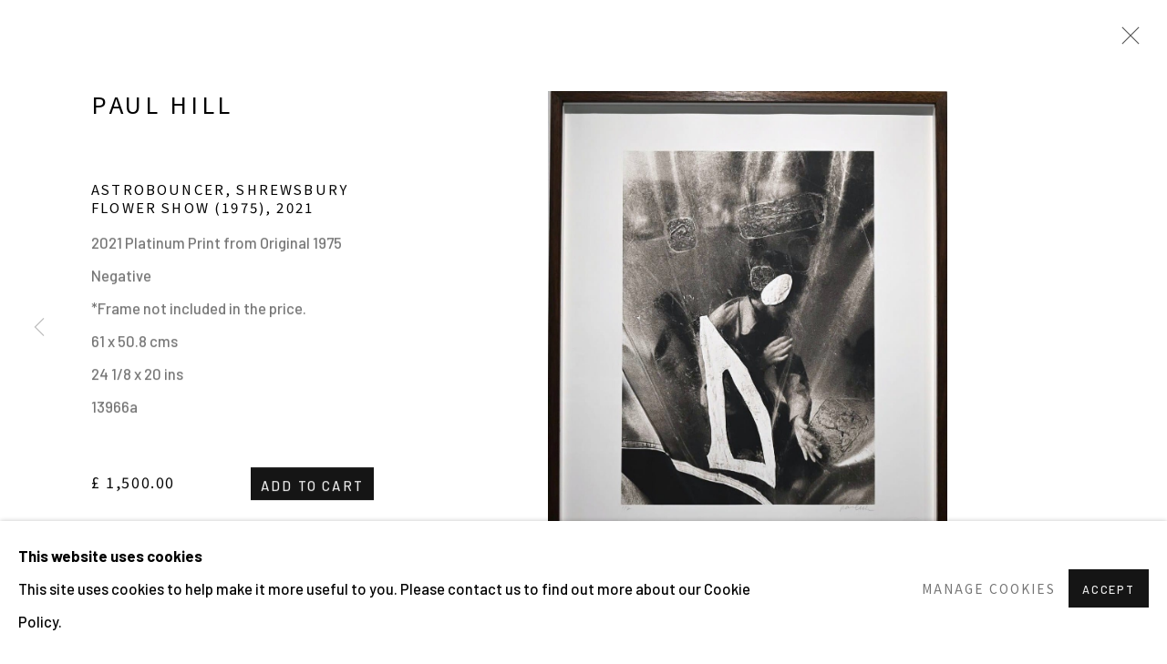

--- FILE ---
content_type: text/html; charset=utf-8
request_url: https://britishphotography.org/viewing-room/2/works/artworks-3991-paul-hill-astrobouncer-shrewsbury-flower-show-1975-2021/
body_size: 12512
content:


    


                        
    <!DOCTYPE html>
    <!-- Site by Artlogic - https://artlogic.net -->
    <html lang="en">
        <head>
            <meta charset="utf-8">
            <title>Paul Hill, Astrobouncer, Shrewsbury Flower Show (1975), 2021 | CENTRE FOR BRITISH PHOTOGRAPHY</title>
        <meta property="og:site_name" content="CENTRE FOR BRITISH PHOTOGRAPHY" />
        <meta property="og:title" content="Paul Hill, Astrobouncer, Shrewsbury Flower Show (1975), 2021" />
        <meta property="og:description" content="Now in his eighties and still as creatively productive as ever, acclaimed British photographer Paul Hill has produced a limited edition set of platinum-palladium prints of some of his most recognised and seminal images. Prized for their rich, subtle tonal quality, wealth of fine detail and stability, platinum-palladium prints are..." />
        <meta property="og:image" content="https://artlogic-res.cloudinary.com/w_1800,h_1320,c_limit,f_auto,fl_lossy,q_auto/artlogicstorage/britishphotography/images/view/3f80e78b70446bfed4037ed38ada714aj/centreforbritishphotography-paul-hill-astrobouncer-shrewsbury-flower-show-1975-2021.jpg" />
        <meta property="og:image:width" content="1800" />
        <meta property="og:image:height" content="1320" />
        <meta property="twitter:card" content="summary_large_image">
        <meta property="twitter:url" content="https://britishphotography.org/viewing-room/2/works/artworks-3991-paul-hill-astrobouncer-shrewsbury-flower-show-1975-2021/">
        <meta property="twitter:title" content="Paul Hill, Astrobouncer, Shrewsbury Flower Show (1975), 2021">
        <meta property="twitter:description" content="Now in his eighties and still as creatively productive as ever, acclaimed British photographer Paul Hill has produced a limited edition set of platinum-palladium prints of some of his most recognised and seminal images. Prized for their rich, subtle tonal quality, wealth of fine detail and stability, platinum-palladium prints are...">
        <meta property="twitter:text:description" content="Now in his eighties and still as creatively productive as ever, acclaimed British photographer Paul Hill has produced a limited edition set of platinum-palladium prints of some of his most recognised and seminal images. Prized for their rich, subtle tonal quality, wealth of fine detail and stability, platinum-palladium prints are...">
        <meta property="twitter:image" content="https://artlogic-res.cloudinary.com/w_1800,h_1320,c_limit,f_auto,fl_lossy,q_auto/artlogicstorage/britishphotography/images/view/3f80e78b70446bfed4037ed38ada714aj/centreforbritishphotography-paul-hill-astrobouncer-shrewsbury-flower-show-1975-2021.jpg">
        <link rel="canonical" href="https://britishphotography.org/artworks/3991-paul-hill-astrobouncer-shrewsbury-flower-show-1975-2021/" />
        <meta name="google" content="notranslate" />
            <meta name="description" content="Now in his eighties and still as creatively productive as ever, acclaimed British photographer Paul Hill has produced a limited edition set of platinum-palladium prints of some of his most recognised and seminal images. Prized for their rich, subtle tonal quality, wealth of fine detail and stability, platinum-palladium prints are..." />
            <meta name="publication_date" content="2025-12-04 00:21:11" />
            <meta name="generator" content="Artlogic CMS - https://artlogic.net" />
            
            <meta name="accessibility_version" content="1.1"/>
            
            
                <meta name="viewport" content="width=device-width, minimum-scale=0.5, initial-scale=1.0" />

            

<link rel="icon" href="/usr/images/preferences/logo-centre-for-british-photography.ico" type="image/x-icon" />
<link rel="shortcut icon" href="/usr/images/preferences/logo-centre-for-british-photography.ico" type="image/x-icon" />

<meta name="application-name" content="CENTRE FOR BRITISH PHOTOGRAPHY"/>
<meta name="msapplication-TileColor" content="#ffffff"/>
            
            
            
                <link rel="stylesheet" media="print" href="/lib/g/2.0/styles/print.css">
                <link rel="stylesheet" media="print" href="/styles/print.css">

            <script>
            (window.Promise && window.Array.prototype.find) || document.write('<script src="/lib/js/polyfill/polyfill_es6.min.js"><\/script>');
            </script>


            
		<script data-context="helper" defer src="/lib/jquery/1.12.4/jquery-1.12.4.min.js?c=27042050002199&g=2138acaa2f03e335f4d62b6b7e5195d0"></script>
            <script>
                var js_resource_obj = {"js_resource_list": ["/lib/g/2.0/scripts/artlogic_modules/webpack_public_path.js?c=27042050002199&g=2138acaa2f03e335f4d62b6b7e5195d0", "/lib/g/2.0/scripts/webpack_import_helpers.js?c=27042050002199&g=2138acaa2f03e335f4d62b6b7e5195d0", "/lib/jquery/1.12.4/plugins/jquery.browser.min.js?c=27042050002199&g=2138acaa2f03e335f4d62b6b7e5195d0", "/lib/jquery/1.12.4/plugins/jquery.easing.min.js?c=27042050002199&g=2138acaa2f03e335f4d62b6b7e5195d0", "/lib/jquery/1.12.4/plugins/jquery.archimedes-frontend-core-plugins-0.1.js?c=27042050002199&g=2138acaa2f03e335f4d62b6b7e5195d0", "/lib/jquery/1.12.4/plugins/jquery.fitvids.js?c=27042050002199&g=2138acaa2f03e335f4d62b6b7e5195d0", "/lib/g/2.0/scripts/artlogic_modules/plugins/pageload.js?c=27042050002199&g=2138acaa2f03e335f4d62b6b7e5195d0", "/lib/g/2.0/scripts/artlogic_modules/plugins/fancybox-2.1.3.js?c=27042050002199&g=2138acaa2f03e335f4d62b6b7e5195d0", "/lib/g/2.0/scripts/artlogic_modules/plugins/powerzoom.js?c=27042050002199&g=2138acaa2f03e335f4d62b6b7e5195d0", "/lib/g/2.0/scripts/artlogic_modules/plugins/inview.js?c=27042050002199&g=2138acaa2f03e335f4d62b6b7e5195d0", "/lib/g/2.0/scripts/artlogic_modules/plugins/elevateZoom.js?c=27042050002199&g=2138acaa2f03e335f4d62b6b7e5195d0", "/lib/g/2.0/scripts/artlogic_modules/plugins/roomview.js?c=27042050002199&g=2138acaa2f03e335f4d62b6b7e5195d0", "/lib/g/2.0/scripts/artlogic_modules/plugins/backgroundVideo.js?c=27042050002199&g=2138acaa2f03e335f4d62b6b7e5195d0", "/lib/g/2.0/scripts/artlogic_modules/plugins/slick.js?c=27042050002199&g=2138acaa2f03e335f4d62b6b7e5195d0", "/lib/g/2.0/scripts/artlogic_modules/plugins/zoom.js?c=27042050002199&g=2138acaa2f03e335f4d62b6b7e5195d0", "/lib/g/2.0/scripts/artlogic_modules/plugins/plyr.js?c=27042050002199&g=2138acaa2f03e335f4d62b6b7e5195d0", "/lib/g/2.0/scripts/artlogic_modules/plugins/thumbnailScroller.js?c=27042050002199&g=2138acaa2f03e335f4d62b6b7e5195d0", "/lib/g/2.0/scripts/artlogic_modules/plugins/$.browser.min.js?c=27042050002199&g=2138acaa2f03e335f4d62b6b7e5195d0", "/lib/g/2.0/scripts/artlogic_modules/plugins/parallax.js?c=27042050002199&g=2138acaa2f03e335f4d62b6b7e5195d0", "/lib/g/2.0/scripts/artlogic_modules/plugins/roomview-photo.1.0.js?c=27042050002199&g=2138acaa2f03e335f4d62b6b7e5195d0", "/lib/g/2.0/scripts/artlogic_modules/plugins/jquery.augmented_reality.1.0.js?c=27042050002199&g=2138acaa2f03e335f4d62b6b7e5195d0", "/lib/g/2.0/scripts/artlogic_modules/plugins/crypto-js.js?c=27042050002199&g=2138acaa2f03e335f4d62b6b7e5195d0", "/lib/g/2.0/scripts/artlogic_modules/plugins/hammer.js?c=27042050002199&g=2138acaa2f03e335f4d62b6b7e5195d0", "/lib/g/2.0/scripts/artlogic_modules/plugins/fullpage.js?c=27042050002199&g=2138acaa2f03e335f4d62b6b7e5195d0", "/lib/g/2.0/scripts/artlogic_modules/plugins/jquery.cycle2.min.js?c=27042050002199&g=2138acaa2f03e335f4d62b6b7e5195d0", "/lib/g/2.0/scripts/artlogic_modules/galleries_js/pageload.js?c=27042050002199&g=2138acaa2f03e335f4d62b6b7e5195d0", "/lib/g/2.0/scripts/artlogic_modules/galleries_js/scroll_sections.js?c=27042050002199&g=2138acaa2f03e335f4d62b6b7e5195d0", "/lib/g/2.0/scripts/artlogic_modules/galleries_js/misc.js?c=27042050002199&g=2138acaa2f03e335f4d62b6b7e5195d0", "/lib/g/2.0/scripts/artlogic_modules/galleries_js/artist_list_preview.js?c=27042050002199&g=2138acaa2f03e335f4d62b6b7e5195d0", "/lib/g/2.0/scripts/artlogic_modules/galleries_js/vertical_homepage_slideshow.js?c=27042050002199&g=2138acaa2f03e335f4d62b6b7e5195d0", "/lib/g/2.0/scripts/artlogic_modules/galleries_js/artist_list_slideshow.js?c=27042050002199&g=2138acaa2f03e335f4d62b6b7e5195d0", "/lib/g/2.0/scripts/artlogic_modules/galleries_js/google_map_popup.js?c=27042050002199&g=2138acaa2f03e335f4d62b6b7e5195d0", "/lib/g/2.0/scripts/artlogic_modules/galleries_js/responsive.js?c=27042050002199&g=2138acaa2f03e335f4d62b6b7e5195d0", "/lib/g/2.0/scripts/artlogic_modules/galleries_js/artist_list_columns.js?c=27042050002199&g=2138acaa2f03e335f4d62b6b7e5195d0", "/lib/g/2.0/scripts/artlogic_modules/galleries_js/layout.js?c=27042050002199&g=2138acaa2f03e335f4d62b6b7e5195d0", "/lib/g/2.0/scripts/artlogic_modules/galleries_js/image_gallery.js?c=27042050002199&g=2138acaa2f03e335f4d62b6b7e5195d0", "/lib/g/2.0/scripts/artlogic_modules/galleries_js/shipping_widget.js?c=27042050002199&g=2138acaa2f03e335f4d62b6b7e5195d0", "/lib/g/2.0/scripts/artlogic_modules/galleries_js/forms.js?c=27042050002199&g=2138acaa2f03e335f4d62b6b7e5195d0", "/lib/g/2.0/scripts/artlogic_modules/galleries_js/prevent_user_image_save.js?c=27042050002199&g=2138acaa2f03e335f4d62b6b7e5195d0", "/lib/g/2.0/scripts/artlogic_modules/galleries_js/cover_page_slideshow.js?c=27042050002199&g=2138acaa2f03e335f4d62b6b7e5195d0", "/lib/g/2.0/scripts/artlogic_modules/galleries_js/image_brightness.js?c=27042050002199&g=2138acaa2f03e335f4d62b6b7e5195d0", "/lib/g/2.0/scripts/artlogic_modules/galleries_js/sharing.js?c=27042050002199&g=2138acaa2f03e335f4d62b6b7e5195d0", "/lib/g/2.0/scripts/artlogic_modules/galleries_js/recaptcha.js?c=27042050002199&g=2138acaa2f03e335f4d62b6b7e5195d0", "/lib/g/2.0/scripts/artlogic_modules/galleries_js/slideshow.js?c=27042050002199&g=2138acaa2f03e335f4d62b6b7e5195d0", "/lib/g/2.0/scripts/artlogic_modules/galleries_js/lists.js?c=27042050002199&g=2138acaa2f03e335f4d62b6b7e5195d0", "/lib/g/2.0/scripts/artlogic_modules/galleries_js/cookie_notification.js?c=27042050002199&g=2138acaa2f03e335f4d62b6b7e5195d0", "/lib/g/2.0/scripts/artlogic_modules/galleries_js/jscroller_start.js?c=27042050002199&g=2138acaa2f03e335f4d62b6b7e5195d0", "/lib/g/2.0/scripts/artlogic_modules/galleries_js/throttle.js?c=27042050002199&g=2138acaa2f03e335f4d62b6b7e5195d0", "/lib/g/2.0/scripts/artlogic_modules/galleries_js/quicksearch.js?c=27042050002199&g=2138acaa2f03e335f4d62b6b7e5195d0", "/lib/g/2.0/scripts/artlogic_modules/galleries_js/artist.js?c=27042050002199&g=2138acaa2f03e335f4d62b6b7e5195d0", "/lib/g/2.0/scripts/artlogic_modules/galleries_js/debounce.js?c=27042050002199&g=2138acaa2f03e335f4d62b6b7e5195d0", "/lib/g/2.0/scripts/artlogic_modules/galleries_js/publications.js?c=27042050002199&g=2138acaa2f03e335f4d62b6b7e5195d0", "/lib/g/2.0/scripts/artlogic_modules/galleries_js/ar_artworks.js?c=27042050002199&g=2138acaa2f03e335f4d62b6b7e5195d0", "/lib/g/2.0/scripts/artlogic_modules/galleries_js/fancybox.js?c=27042050002199&g=2138acaa2f03e335f4d62b6b7e5195d0", "/lib/g/2.0/scripts/artlogic_modules/galleries_js/image_attributes.js?c=27042050002199&g=2138acaa2f03e335f4d62b6b7e5195d0", "/lib/g/2.0/scripts/artlogic_modules/galleries_js/artworks.js?c=27042050002199&g=2138acaa2f03e335f4d62b6b7e5195d0", "/lib/g/2.0/scripts/artlogic_modules/galleries_js/accessibility.js?c=27042050002199&g=2138acaa2f03e335f4d62b6b7e5195d0", "/lib/g/2.0/scripts/artlogic_modules/galleries_js/google_maps.js?c=27042050002199&g=2138acaa2f03e335f4d62b6b7e5195d0", "/lib/g/2.0/scripts/artlogic_modules/galleries_js/artwork_filters.js?c=27042050002199&g=2138acaa2f03e335f4d62b6b7e5195d0", "/lib/g/2.0/scripts/artlogic_modules/galleries_js/parallax.js?c=27042050002199&g=2138acaa2f03e335f4d62b6b7e5195d0", "/lib/g/2.0/scripts/artlogic_modules/galleries_js/slide_brightness.js?c=27042050002199&g=2138acaa2f03e335f4d62b6b7e5195d0", "/lib/g/2.0/scripts/artlogic_modules/galleries_js/image_popup.js?c=27042050002199&g=2138acaa2f03e335f4d62b6b7e5195d0", "/lib/g/2.0/scripts/artlogic_modules/galleries_js/sub_navigation.js?c=27042050002199&g=2138acaa2f03e335f4d62b6b7e5195d0", "/lib/g/2.0/scripts/artlogic_modules/galleries_js/global_a.js?c=27042050002199&g=2138acaa2f03e335f4d62b6b7e5195d0", "/lib/g/2.0/scripts/artlogic_modules/galleries_js/contact_form_popup.js?c=27042050002199&g=2138acaa2f03e335f4d62b6b7e5195d0", "/lib/g/2.0/scripts/artlogic_modules/galleries_js/viewing_room.js?c=27042050002199&g=2138acaa2f03e335f4d62b6b7e5195d0", "/lib/g/2.0/scripts/artlogic_modules/galleries_js/mailinglist_signup_form_popup.js?c=27042050002199&g=2138acaa2f03e335f4d62b6b7e5195d0", "/lib/g/2.0/scripts/artlogic_modules/galleries_js/pageload_load_more_pagination.js?c=27042050002199&g=2138acaa2f03e335f4d62b6b7e5195d0", "/lib/g/2.0/scripts/artlogic_modules/galleries_js/device.js?c=27042050002199&g=2138acaa2f03e335f4d62b6b7e5195d0", "/lib/g/2.0/scripts/artlogic_modules/galleries_js/additional.js?c=27042050002199&g=2138acaa2f03e335f4d62b6b7e5195d0", "/lib/g/2.0/scripts/artlogic_modules/galleries_js/plugin_tweaks.js?c=27042050002199&g=2138acaa2f03e335f4d62b6b7e5195d0", "/lib/g/2.0/scripts/artlogic_modules/galleries_js/mailing_list_form.js?c=27042050002199&g=2138acaa2f03e335f4d62b6b7e5195d0", "/lib/g/2.0/scripts/artlogic_modules/galleries_js/navigation.js?c=27042050002199&g=2138acaa2f03e335f4d62b6b7e5195d0", "/lib/g/2.0/scripts/artlogic_modules/galleries_js/scroll.js?c=27042050002199&g=2138acaa2f03e335f4d62b6b7e5195d0", "/lib/g/2.0/scripts/artlogic_modules/galleries_js/effects.js?c=27042050002199&g=2138acaa2f03e335f4d62b6b7e5195d0", "/core/dynamic.js?c=27042050002199&g=2138acaa2f03e335f4d62b6b7e5195d0", "/lib/archimedes/scripts/archimedes-frontend-core.js?c=27042050002199&g=2138acaa2f03e335f4d62b6b7e5195d0", "/lib/archimedes/scripts/archimedes-frontend-modules.js?c=27042050002199&g=2138acaa2f03e335f4d62b6b7e5195d0", "/lib/g/2.0/scripts/galleries_js_loader__mjs.js?c=27042050002199&g=2138acaa2f03e335f4d62b6b7e5195d0", "/lib/g/2.0/scripts/feature_panels.js?c=27042050002199&g=2138acaa2f03e335f4d62b6b7e5195d0", "/lib/g/themes/mode/2.1/scripts/script.js?c=27042050002199&g=2138acaa2f03e335f4d62b6b7e5195d0", "/lib/archimedes/scripts/json2.js?c=27042050002199&g=2138acaa2f03e335f4d62b6b7e5195d0", "/lib/archimedes/scripts/shop.js?c=27042050002199&g=2138acaa2f03e335f4d62b6b7e5195d0", "/lib/archimedes/scripts/recaptcha.js?c=27042050002199&g=2138acaa2f03e335f4d62b6b7e5195d0"]};
                var errorCallbackAllowed = true;
                var errorCallback = function() {
                    if (!errorCallbackAllowed) {
                        return;
                    }
                    console.log('Error callback fired.')
                    // Error output
                    $.get('/api/process_js_error', {fullurl: 'https://britishphotography.org/viewing-room/2/works/artworks-3991-paul-hill-astrobouncer-shrewsbury-flower-show-1975-2021/'});
                    errorCallbackAllowed = false;
                }
                window.onerror = function(message, source, lineno, colno, error) { 
                    console.log(error)
                    console.log('AL error detected'); 
                    errorCallback(); 
                };
            </script>
         <script>window.resourcePath = "https://static.artlogic.net/websites/artlogicwebsite0645/71247cf3877ea9f0e477/"; </script> 
		<link data-context="helper" rel="stylesheet" type="text/css" href="https://static.artlogic.net/websites/artlogicwebsite0645/71247cf3877ea9f0e477/app.bb2ba6863f42a54e6dcf.css"/>
<!-- add crtical css to improve performance -->
		<script data-context="helper" defer src="/lib/jquery/1.12.4/jquery-1.12.4.min.js?c=27042050002199&g=2138acaa2f03e335f4d62b6b7e5195d0"></script>
		<script data-context="helper" defer src="https://static.artlogic.net/websites/artlogicwebsite0645/71247cf3877ea9f0e477/bundle.c4fcb5c8d2273eb5dac2.js"></script>
            
            
                <script defer src="https://ticketing.artlogic.net/lib/artlogicticketing-1.0.js"></script>
                <script>
                    window.addEventListener('load', function() {
                        $(document).ready(function() {
                            window.ticketing.set_base_url('https://ticketing.artlogic.net/artlogicwebsite0645/cart');
                        });
                    });
                </script>

            
                


    <script>
        function get_cookie_preference(category) {
            result = false;
            try {
                var cookie_preferences = localStorage.getItem('cookie_preferences') || "";
                if (cookie_preferences) {
                    cookie_preferences = JSON.parse(cookie_preferences);
                    if (cookie_preferences.date) {
                        var expires_on = new Date(cookie_preferences.date);
                        expires_on.setDate(expires_on.getDate() + 365);
                        console.log('cookie preferences expire on', expires_on.toISOString());
                        var valid = expires_on > new Date();
                        if (valid && cookie_preferences.hasOwnProperty(category) && cookie_preferences[category]) {
                            result = true;
                        }
                    }
                }
            }
            catch(e) {
                console.warn('get_cookie_preference() failed');
                return result;
            }
            return result;
        }

        window.google_analytics_init = function(page){
            var collectConsent = true;
            var useConsentMode = true;
            var analyticsProperties = ['UA-209392310-101', 'G-2J5JVX82YB'];
            var analyticsCookieType = 'statistics';
            var disableGa = false;
            var sendToArtlogic = true;
            var artlogicProperties = {
                'UA': 'UA-157296318-1',
                'GA': 'G-GLQ6WNJKR5',
            };

            analyticsProperties = analyticsProperties.concat(Object.values(artlogicProperties));

            var uaAnalyticsProperties = analyticsProperties.filter((p) => p.startsWith('UA-'));
            var ga4AnalyticsProperties = analyticsProperties.filter((p) => p.startsWith('G-')).concat(analyticsProperties.filter((p) => p.startsWith('AW-')));

            if (collectConsent) {
                disableGa = !get_cookie_preference(analyticsCookieType);

                for (var i=0; i < analyticsProperties.length; i++){
                    var key = 'ga-disable-' + analyticsProperties[i];

                    window[key] = disableGa;
                }

                if (disableGa) {
                    if (document.cookie.length) {
                        var cookieList = document.cookie.split(/; */);

                        for (var i=0; i < cookieList.length; i++) {
                            var splitCookie = cookieList[i].split('='); //this.split('=');

                            if (splitCookie[0].indexOf('_ga') == 0 || splitCookie[0].indexOf('_gid') == 0 || splitCookie[0].indexOf('__utm') == 0) {
                                //h.deleteCookie(splitCookie[0]);
                                var domain = location.hostname;
                                var cookie_name = splitCookie[0];
                                document.cookie =
                                    cookie_name + "=" + ";path=/;domain="+domain+";expires=Thu, 01 Jan 1970 00:00:01 GMT";
                                // now delete the version without a subdomain
                                domain = domain.split('.');
                                domain.shift();
                                domain = domain.join('.');
                                document.cookie =
                                    cookie_name + "=" + ";path=/;domain="+domain+";expires=Thu, 01 Jan 1970 00:00:01 GMT";
                            }
                        }
                    }
                }
            }

            if (uaAnalyticsProperties.length) {
                (function(i,s,o,g,r,a,m){i['GoogleAnalyticsObject']=r;i[r]=i[r]||function(){
                (i[r].q=i[r].q||[]).push(arguments)},i[r].l=1*new Date();a=s.createElement(o),
                m=s.getElementsByTagName(o)[0];a.async=1;a.src=g;m.parentNode.insertBefore(a,m)
                })(window,document,'script','//www.google-analytics.com/analytics.js','ga');


                if (!disableGa) {
                    var anonymizeIps = false;

                    for (var i=0; i < uaAnalyticsProperties.length; i++) {
                        var propertyKey = '';

                        if (i > 0) {
                            propertyKey = 'tracker' + String(i + 1);
                        }

                        var createArgs = [
                            'create',
                            uaAnalyticsProperties[i],
                            'auto',
                        ];

                        if (propertyKey) {
                            createArgs.push({'name': propertyKey});
                        }

                        ga.apply(null, createArgs);

                        if (anonymizeIps) {
                            ga('set', 'anonymizeIp', true);
                        }

                        var pageViewArgs = [
                            propertyKey ? propertyKey + '.send' : 'send',
                            'pageview'
                        ]

                        if (page) {
                            pageViewArgs.push(page)
                        }

                        ga.apply(null, pageViewArgs);
                    }

                    if (sendToArtlogic) {
                        ga('create', 'UA-157296318-1', 'auto', {'name': 'artlogic_tracker'});

                        if (anonymizeIps) {
                            ga('set', 'anonymizeIp', true);
                        }

                        var pageViewArgs = [
                            'artlogic_tracker.send',
                            'pageview'
                        ]

                        if (page) {
                            pageViewArgs.push(page)
                        }

                        ga.apply(null, pageViewArgs);
                    }
                }
            }

            if (ga4AnalyticsProperties.length) {
                if (!disableGa || useConsentMode) {
                    (function(d, script) {
                        script = d.createElement('script');
                        script.type = 'text/javascript';
                        script.async = true;
                        script.src = 'https://www.googletagmanager.com/gtag/js?id=' + ga4AnalyticsProperties[0];
                        d.getElementsByTagName('head')[0].appendChild(script);
                    }(document));

                    window.dataLayer = window.dataLayer || [];
                    window.gtag = function (){dataLayer.push(arguments);}
                    window.gtag('js', new Date());

                    if (useConsentMode) {
                        gtag('consent', 'default', {
                            'ad_storage': 'denied',
                            'analytics_storage': 'denied',
                            'functionality_storage': 'denied',
                            'personalization_storage': 'denied',
                            'security': 'denied',
                        });

                        if (disableGa) {
                            // If this has previously been granted, it will need set back to denied (ie on cookie change)
                            gtag('consent', 'update', {
                                'analytics_storage': 'denied',
                            });
                        } else {
                            gtag('consent', 'update', {
                                'analytics_storage': 'granted',
                            });
                        }
                    }

                    for (var i=0; i < ga4AnalyticsProperties.length; i++) {
                        window.gtag('config', ga4AnalyticsProperties[i]);
                    }

                }
            }
        }

        var waitForPageLoad = true;

        if (waitForPageLoad) {
            window.addEventListener('load', function() {
                window.google_analytics_init();
                window.archimedes.archimedes_core.analytics.init();
            });
        } else {
            window.google_analytics_init();
        }
    </script>

            
                <!-- Google tag (gtag.js) --> <script async src=https://www.googletagmanager.com/gtag/js?id=G-2J5JVX82YB></script> <script> window.dataLayer = window.dataLayer || []; function gtag(){dataLayer.push(arguments);} gtag('js', new Date()); gtag('config', 'G-2J5JVX82YB'); </script>
            
            
            <noscript> 
                <style>
                    body {
                        opacity: 1 !important;
                    }
                </style>
            </noscript>
        </head>
        
        
        
        <body class="section-viewing-room page-viewing-room site-responsive responsive-top-size-1250 responsive-nav-slide-nav responsive-nav-side-position-fullscreen responsive-layout-forced-lists responsive-layout-forced-image-lists responsive-layout-forced-tile-lists analytics-track-all-links site-lib-version-2-0 scroll_sub_nav_enabled responsive_src_image_sizing hero_heading_title_position_overlay page-param-works page-param-2 page-param-id-2 page-param-artworks-3991-paul-hill-astrobouncer-shrewsbury-flower-show-1975-2021 page-param-type-section page-param-type-viewing_room_id page-param-type-object_id  layout-fixed-header site-type-template pageload-ajax-navigation-active layout-animation-enabled layout-lazyload-enabled prevent_user_image_save" data-viewport-width="1024" data-site-name="artlogicwebsite0645" data-connected-db-name="britishphotography" data-pathname="/viewing-room/2/works/artworks-3991-paul-hill-astrobouncer-shrewsbury-flower-show-1975-2021/"
    style="opacity: 0;"

>
            <script>document.getElementsByTagName('body')[0].className+=' browser-js-enabled';</script>
            


            
            






        <div id="responsive_slide_nav_content_wrapper">

    <div id="container">

        
    


    <div class="header-fixed-wrapper">
    <header id="header" class="clearwithin header_fixed   header_layout_left">
        <div class="inner clearwithin">

                <div id="logo_print" class="printonly"><a href="/"><img src="https://artlogic-res.cloudinary.com/c_limit,f_auto,fl_lossy,q_auto/ws-artlogicwebsite0645/usr/images/preferences/outlook-l51k0mwa.jpg" alt="CENTRE FOR BRITISH PHOTOGRAPHY company logo"/></a></div>



<div id="logo" class=" user-custom-logo-image"><a href="/">CENTRE FOR BRITISH PHOTOGRAPHY</a><span class="logo-variant-light"></span><span class="logo-variant-dark"></span></div>


            
                <div id="skiplink-container">
                    <div>
                        <a href="#main_content" class="skiplink">Skip to main content</a>
                    </div>
                </div>
            
        
            <div class="header-ui-wrapper">

                    <div id="responsive_slide_nav_wrapper" class="mobile_menu_align_center" data-nav-items-animation-delay>
                        <div id="responsive_slide_nav_wrapper_inner" data-responsive-top-size=1250>
                        
                            <nav id="top_nav" aria-label="Main site" class="navigation noprint clearwithin">
                                
<div id="top_nav_reveal" class="hidden"><ul><li><a href="#" role="button" aria-label="Close">Menu</a></li></ul></div>

        <ul class="topnav">
		<li class="topnav-filepath-contact topnav-label-about-us topnav-id-20"><a href="/contact/" aria-label="ABOUT US">ABOUT US</a></li>
		<li class="topnav-filepath-exhibitions topnav-label-exhibitions topnav-id-13"><a href="/exhibitions/" aria-label="EXHIBITIONS">EXHIBITIONS</a></li>
		<li class="topnav-filepath-events topnav-label-events topnav-id-14"><a href="/events/" aria-label="Events">Events</a></li>
		<li class="topnav-filepath-grants topnav-label-grants topnav-id-181"><a href="/grants/" aria-label="GRANTS">GRANTS</a></li>
		<li class="topnav-filepath-news topnav-label-news topnav-id-15"><a href="/news/" aria-label="NEWS">NEWS</a></li>
		<li class="topnav-filepath-press topnav-label-press topnav-id-18"><a href="/press/" aria-label="PRESS">PRESS</a></li>
		<li class="topnav-filepath-community topnav-label-community topnav-id-180"><a href="/community/" aria-label="COMMUNITY">COMMUNITY</a></li>
		<li class="topnav-filepath-donate topnav-label-support-us topnav-id-183"><a href="/donate/" aria-label="SUPPORT US">SUPPORT US</a></li>
		<li class="topnav-filepath-artists topnav-label-photography-sales topnav-id-11"><a href="/artists/" aria-label="PHOTOGRAPHY SALES">PHOTOGRAPHY SALES</a></li>
		<li class="topnav-filepath-publications topnav-label-book-shop topnav-id-16 last"><a href="/publications/" aria-label="BOOK SHOP">BOOK SHOP</a></li>
	</ul>


                                
                                



                                
                                    <div id="topnav_search" class="header_quick_search noprint">
                                        <form method="get" action="/search/" id="topnav_search_form">
                                            <input id="topnav_search_field" type="text" class="header_quicksearch_field inputField" aria-label="Search" data-default-value="Search" value="" name="search" />
                                                <a href="javascript:void(0)" id="topnav_search_btn" class="header_quicksearch_btn link" aria-label="Submit search" role="button"><i class="quicksearch-icon"></i></a>
                                            <input type="submit" class="nojsSubmit" aria-label="Submit search" value="Go" style="display: none;" />
                                        </form>
                                    </div>
                            </nav>
                            <div class="header_social_links_mobile clearwithin">
                                <div id="instagram" class="social_links_item"><a href="https://www.instagram.com/centre_for_british_photography/" class=""><span class="social_media_icon instagram"></span>Instagram<span class="screen-reader-only">, opens in a new tab.</span></a></div>
                            </div>
                        
                        </div>
                    </div>
                

                <div class="header-icons-wrapper  active social-links-active cart-icon-active">
                    
                    
                        <div id="header_quick_search" class="header_quick_search noprint header_quick_search_reveal">
                            <form method="get" action="/search/" id="header_quicksearch_form">
                                <input id="header_quicksearch_field" type="text" class="header_quicksearch_field inputField" aria-label="Submit" data-default-value="Search" value="" name="search" placeholder="Search" />
                                <a href="javascript:void(0)" id="header_quicksearch_btn" class="header_quicksearch_btn link" aria-label="Submit search"><i class="quicksearch-icon"></i></a>
                                <input type="submit" class="nojsSubmit" value="Go" aria-label="Submit search" style="display: none;" />
                            </form>
                        </div>

                        



<!--excludeindexstart-->
<div id="store_cart_widget" class="hide_when_empty">
    <div class="store_cart_widget_inner">
        <div id="scw_heading"><a href="/store/basket/" class="scw_checkout_link">Cart</a></div>
        <div id="scw_items">
            <a href="/store/basket/" aria-label="Your store basket is empty" data-currency="&pound;">
                <span class="scw_total_items"><span class="scw_total_count">0</span><span class="scw_total_items_text"> items</span></span>
               

                    <span class="scw_total_price">
                        <span class="scw_total_price_currency widget_currency">&pound;</span>
                        <span class="scw_total_price_amount widget_total_price" 
                                data-cart_include_vat_in_price="True" 
                                data-total_price_without_vat_in_base_currency="0" 
                                data-total_price_with_vat_in_base_currency="0"
                                data-conversion_rate='{"GBP": {"conversion_rate": 1, "name": "&pound;", "stripe_code": "gbp"}}'
                                data-count="0">
                        </span>
                    </span>
      
                
            </a>
        </div>
        <div id="scw_checkout">
            <div class="scw_checkout_button"><a href="/store/basket/" class="scw_checkout_link">Checkout</a></div>
        </div>
            <div id="scw_popup" class="hidden scw_popup_always_show">
                <div id="scw_popup_inner">
                    <h3>Item added to cart</h3>
                    <div id="scw_popup_buttons_container">
                        <div class="button"><a href="/store/basket/">View cart & checkout</a></div>
                        <div id="scw_popup_close" class="link"><a href="#">Continue shopping</a></div>
                    </div>
                    <div class="clear"></div>
                </div>
            </div>
        
    </div>
</div>
<!--excludeindexend-->

                    
                        <div class="header_social_links_desktop clearwithin">
                            <div id="instagram" class="social_links_item"><a href="https://www.instagram.com/centre_for_british_photography/" class=""><span class="social_media_icon instagram"></span>Instagram<span class="screen-reader-only">, opens in a new tab.</span></a></div>
                        </div>
     
                        <div id="slide_nav_reveal" tabindex="0" role="button">Menu</div>
                </div>
                
                

                



                

                
            </div>
        </div>
        



    </header>
    </div>



        

        <div id="main_content" role="main" class="clearwithin">
            <!--contentstart-->
            







    <div class="viewing_room">
        


<div class="subsection-viewing_room-detail-page subsection-wrapper-works-object record-content-has-section-works" data-main-content-record-type="viewing_rooms" data-main-content-record-id="2">


        

        
        <div class="viewing_room-header heading_wrapper clearwithin ">
            <h1 class="has_subtitle" data-onclick-url="/viewing-room/2-paul-hill-prenotations/"><span class="h1_heading">Paul Hill: Prenotations</span></h1>
                
                <div id="viewing_room-status-past" class="hidden">
                    Past viewing_room
                </div>

                <div class="subtitle has_subnav">
                
                    <span class="subtitle_date">26 January - 28 May 2023</span>
                    
                    
                </div>
            
            

            


        </div>


    

    <div id="content" class="content_alt clearwithin">
    
        
            
                
    
                






    
    
    <div class="subsection-works">
                

                    










<div class="artwork_detail_wrapper site-popup-enabled-content"
     data-pageload-popup-fallback-close-path="/viewing-room/2/works/">

    <div id="image_gallery" 
         class="clearwithin record-layout-standard artwork image_gallery_has_caption" 
         
         data-search-record-type="artworks" data-search-record-id="3991"
    >

            <div class="draginner">
            <div id="image_container_wrapper">
        
        <div id="image_container"
             class=" "
             data-record-type="artwork">


                    
                        

                            
                            <div class="item">
                                <span class="image" data-width="1045" data-height="1241">
                                        <a href="https://artlogic-res.cloudinary.com/w_2400,h_2400,c_limit,f_auto,fl_lossy,q_auto/artlogicstorage/britishphotography/images/view/3f80e78b70446bfed4037ed38ada714aj/centreforbritishphotography-paul-hill-astrobouncer-shrewsbury-flower-show-1975-2021.jpg"
                                           class="  image_popup image_popup_zoom"
                                           data-fancybox-group="group1"
                                           data-fancybox-title="" data-popup_zoom_image="https://artlogic-res.cloudinary.com/w_2000,h_2000,c_limit,f_auto,fl_lossy,q_auto/artlogicstorage/britishphotography/images/view/3f80e78b70446bfed4037ed38ada714aj/centreforbritishphotography-paul-hill-astrobouncer-shrewsbury-flower-show-1975-2021.jpg">
                                            <span class="screen-reader-only">Open a larger version of the following image in a popup:</span>

                                    <img src="[data-uri]"

                                         data-src="https://artlogic-res.cloudinary.com/w_1800,h_1320,c_limit,f_auto,fl_lossy,q_auto/artlogicstorage/britishphotography/images/view/3f80e78b70446bfed4037ed38ada714aj/centreforbritishphotography-paul-hill-astrobouncer-shrewsbury-flower-show-1975-2021.jpg"

                                         alt="Paul Hill, Astrobouncer, Shrewsbury Flower Show (1975), 2021"

                                         class=""
                                         />

                                        </a>
                                    </span>

                            </span>
                            </div>


        </div>
            </div>

        <div id="content_module" class="clearwithin">

                <div class="artwork_details_wrapper clearwithin  ">



                    

                        <h1 class="artist">
                                <a href="/artists/73-paul-hill/">Paul Hill</a>
                        </h1>


                            <div class="subtitle">
                                <span class="title">Astrobouncer, Shrewsbury Flower Show (1975)</span><span class="comma">, </span><span class="year">2021</span>
                            </div>


                                    <div class="detail_view_module detail_view_module_artwork_caption prose">
                                        <div class="medium">2021 Platinum Print from Original 1975 Negative<br/>
*Frame not included in the price.</div><div class="dimensions">61 x 50.8 cms<br/>
24 1/8 x 20 ins</div><div class="stock_number">13966a</div>
                                    </div>

                                    
                                    


    
    <div class="store_add_to_cart_container clearwithin">

        <div class="store_add_to_cart_buttons">
            <div class="store_item_group  ">
                <div class="store_items_container store_items_standard purchase_options"><div class="store-item-switch item-without-extra ">
            <div class=" transparent store_item store_item_dynamic_status     clearwithin" data-uid="a305f47da9b666797c596f284f33f300">
                <div class="title">Paul Hill, Astrobouncer, Shrewsbury Flower Show (1975), 2021</div>
            <div class="details" hidden>
                
            </div>
        
            <div class="price sold_out_dynamic hidden" style="display:none">Sold</div>
            <div class="price">
                <span class="sale_label"></span>
                 £ 1,500.00
                
                
            </div>
            <input type="hidden" name="price" value="1500.00" />
            <input type="hidden" name="price_without_vat" value="1500.00" />
            <input type="hidden" name="include_vat_in_price" value="True" />
            <input type="hidden" name="vat_rate" value="0" />
            <input type="hidden" name="editable_price" value="0" />
            <input type="hidden" name="extras_enabled" value="" />
            <input type="hidden" name="extras_option" value="" />
        
                <input type="hidden" name="api_datasource" value="" />
                <input type="hidden" name="api_datasource_key" value="" />
                <input type="hidden" name="api_datasource_shortname" value="" />

                <input type="hidden" name="sale_mode" value="" />
                <input type="hidden" name="stock_number" value="13966a" />
                <input type="hidden" name="title" value="Paul Hill, Astrobouncer, Shrewsbury Flower Show (1975), 2021" />
                <input type="hidden" name="image" value="https://artlogic-res.cloudinary.com/w_50,h_50,c_fill,f_auto,fl_lossy,q_auto/artlogicstorage/britishphotography/images/view/3f80e78b70446bfed4037ed38ada714aj/centreforbritishphotography-paul-hill-astrobouncer-shrewsbury-flower-show-1975-2021.jpg" />
                <input type="hidden" name="weight" value="2250" />
                <input type="hidden" name="details" value="<div class=&#34;medium&#34;>2021 Platinum Print from Original 1975 Negative<br />
*Frame not included in the price.</div>
<div class=&#34;dimensions&#34;>61 x 50.8 cms<br />
24 1/8 x 20 ins</div>
<div class=&#34;edition_details&#34;>Edition of 7</div>" />

                <input type="hidden" name="key" value="a305f47da9b666797c596f284f33f300" />
                <input type="hidden" name="modification_hash" value="321ab3a20eebaf03a3c57779540964d8" />
                <input type="hidden" name="recid" value="3991" />
                <input type="hidden" name="recuid" value="" />
                <input type="hidden" name="table_name" value="artworks" />
                <input type="hidden" name="variant_rec_id" value="" />
                <input type="hidden" name="item_url" value="/viewing-room/2/works/artworks-3991-paul-hill-astrobouncer-shrewsbury-flower-show-1975-2021/" />
                <input type="hidden" name="email_confirmation_instructions" value="" />
                <input type="hidden" name="email_confirmation_instructions2" value="" />
                <input type="hidden" name="shipping_packing_cost" value="" />
                <input type="hidden" name="shipping_packed_multiples_together" value="" />
                <input type="hidden" name="is_margin_scheme" value="" />
                <input type="hidden" name="preorder" value="" />
                <input type="hidden" name="preorder_limit" value="" />
                <input type="hidden" name="preorder_quantity" value="" />
                
                <div class="store_item_controls">
                    <div class="store_item_add_container">

                        <div class="quantity">
                            <input type="text" name="qty" value="1" class="focustrap-ignore"/>
                            <input type="hidden" name="show_qty" value="1"/>
                            <input type="hidden" name="max_qty" value="2" />
                            
                        </div>
                        <button class="store_item_add_to_cart button button_compact"><span>Add to cart</span></button>

                    </div>
        
                </div>
        
            </div>
        </div><div class="store-item-switch item-without-extra ">
            <div class=" transparent store_item store_item_dynamic_status   store_item_sold_out  clearwithin" data-uid="18e0db2fe4cb7570e1a95424d7c59caa">
                <div class="title">Paul Hill, Astrobouncer, Shrewsbury Flower Show (1975), 2021</div>
            <div class="details" hidden>
                
            </div>
        
            <div class="price sold_out"> </div>
        
            </div>
        </div></div>
            </div>
        </div>

        <div class="store_item_enquire clearwithin">
        </div>

    </div>
        
    <div class="clear"></div>

                                    













                                <div class="enquire">
            <!--excludeindexstart-->
            <div class="enquire_button_container clearwithin ">
                <div class="link"><a href="javascript:void(0)" role="button" class="website_contact_form link-no-ajax" data-contact-form-stock-number="13966a" data-contact-form-item-table="artworks" data-contact-form-item-id="3991" data-contact-form-details="%3Cdiv%20class%3D%22artist%22%3EPaul%20Hill%3C/div%3E%3Cdiv%20class%3D%22title_and_year%22%3E%3Cspan%20class%3D%22title_and_year_title%22%3EAstrobouncer%2C%20Shrewsbury%20Flower%20Show%20%281975%29%3C/span%3E%2C%20%3Cspan%20class%3D%22title_and_year_year%22%3E2021%3C/span%3E%3C/div%3E%3Cdiv%20class%3D%22medium%22%3E2021%20Platinum%20Print%20from%20Original%201975%20Negative%3Cbr/%3E%0A%2AFrame%20not%20included%20in%20the%20price.%3C/div%3E%3Cdiv%20class%3D%22dimensions%22%3E61%20x%2050.8%20cms%3Cbr/%3E%0A24%201/8%20x%2020%20ins%3C/div%3E" data-contact-form-image="https://artlogic-res.cloudinary.com/w_75,h_75,c_fill,f_auto,fl_lossy,q_auto/artlogicstorage/britishphotography/images/view/3f80e78b70446bfed4037ed38ada714aj/centreforbritishphotography-paul-hill-astrobouncer-shrewsbury-flower-show-1975-2021.jpg" data-contact-form-hide-context="" data-contact-form-to="" data-contact-form-to-bcc=""   data-contact-form-artist-interest="Paul Hill" data-contact-form-artwork-interest="Astrobouncer, Shrewsbury Flower Show (1975)">Enquire</a></div>
                <div class="enquire_link_simple_artwork_details hidden">%3Cdiv%20class%3D%22artist%22%3EPaul%20Hill%3C/div%3E%3Cdiv%20class%3D%22title_and_year%22%3E%3Cspan%20class%3D%22title_and_year_title%22%3EAstrobouncer%2C%20Shrewsbury%20Flower%20Show%20%281975%29%3C/span%3E%2C%20%3Cspan%20class%3D%22title_and_year_year%22%3E2021%3C/span%3E%3C/div%3E%3Cdiv%20class%3D%22medium%22%3E2021%20Platinum%20Print%20from%20Original%201975%20Negative%3Cbr/%3E%0A%2AFrame%20not%20included%20in%20the%20price.%3C/div%3E%3Cdiv%20class%3D%22dimensions%22%3E61%20x%2050.8%20cms%3Cbr/%3E%0A24%201/8%20x%2020%20ins%3C/div%3E</div>
            </div>
            <!--excludeindexend-->
        </div>






                    <!--excludeindexstart-->
                    <div class="clear"></div>
                    


                    <div class="visualisation-tools horizontal-view">




                    </div>
                    <!--excludeindexend-->



                        












            
    <div class="detail_view_module prose artwork-description__exhibitions">
            <h3>Exhibitions</h3>
            Prenotations Remastered - Paul Hill17th September - 29th October, Argentea Gallery, Birmingham
    </div>










                    <div id="artwork_description_container" class="detail_view_module">
                        <div id="artwork_description" class="description prose">
                                   Now in his eighties and still as creatively productive as ever, acclaimed British photographer Paul Hill has produced a limited edition set of platinum-palladium prints of some of his most...
                        </div>
                    </div>

                <div id="artwork_description2_reveal_button" class="link detail_view_module">
                    <a href="#"
                       role="button"
                       aria-expanded="false"
                       aria-label="Reveal more details about this work">Read more</a>
                </div>

                <div id="artwork_description_2" class="hidden" tabindex=-1>
                    <div class="detail_view_module prose">
                                                    Now in his eighties  and still as creatively productive as ever, acclaimed British photographer Paul Hill has produced a limited edition set of platinum-palladium prints of some of his most recognised and seminal images.  Prized for their rich, subtle tonal quality, wealth of fine detail and stability, platinum-palladium prints are at the summit of traditional photographic printing.<br/>The price does not include the frame.
                    </div>





                    <div id="artwork_description2_hide_button" class="link detail_view_module hidden">
                        <a href="#" role="button"   aria-expanded="true">Close full details</a>
                    </div>
                </div>







                            <!--excludeindexstart-->

                            



    <script>
        var addthis_config = {
            data_track_addressbar: false,
            services_exclude: 'print, gmail, stumbleupon, more, google',
            ui_click: true, data_ga_tracker: 'UA-209392310-101, G-2J5JVX82YB',
            data_ga_property: 'UA-209392310-101, G-2J5JVX82YB',
            data_ga_social: true,
            ui_use_css: true,
            data_use_cookies_ondomain: false,
            data_use_cookies: false
        };

    </script>
    <div class="social_sharing_wrap not-prose clearwithin">


        

        

        <div class="link share_link popup_vertical_link  retain_dropdown_dom_position" data-link-type="share_link">
            <a href="#" role="button" aria-haspopup="true" aria-expanded="false">Share</a>

                
                <div id="social_sharing" class="social_sharing popup_links_parent">
                <div id="relative_social_sharing" class="relative_social_sharing">
                <div id="social_sharing_links" class="social_sharing_links popup_vertical dropdown_closed addthis_toolbox popup_links">
                        <ul>
                        
                            
                                <li class="social_links_item">
                                    <a href="https://www.facebook.com/sharer.php?u=http://britishphotography.org/viewing-room/2/works/artworks-3991-paul-hill-astrobouncer-shrewsbury-flower-show-1975-2021/" target="_blank" class="addthis_button_facebook">
                                        <span class="add_this_social_media_icon facebook"></span>Facebook
                                    </a>
                                </li>
                            
                                <li class="social_links_item">
                                    <a href="https://x.com/share?url=http://britishphotography.org/viewing-room/2/works/artworks-3991-paul-hill-astrobouncer-shrewsbury-flower-show-1975-2021/" target="_blank" class="addthis_button_x">
                                        <span class="add_this_social_media_icon x"></span>X
                                    </a>
                                </li>
                            
                                <li class="social_links_item">
                                    <a href="https://www.pinterest.com/pin/create/button/?url=https%3A//britishphotography.org/viewing-room/2/works/artworks-3991-paul-hill-astrobouncer-shrewsbury-flower-show-1975-2021/&media=https%3A//artlogic-res.cloudinary.com/w_1200%2Ch_630%2Cc_limit%2Cf_auto%2Cfl_lossy%2Cq_auto/artlogicstorage/britishphotography/images/view/b9672208e50a5c2eb9bc1303201ba0acj/centreforbritishphotography-paul-hill-legs-over-high-tor-matlock-bath-2021.jpg&description=Paul%20Hill%2C%20Astrobouncer%2C%20Shrewsbury%20Flower%20Show%20%281975%29%2C%202021" target="_blank" class="addthis_button_pinterest_share">
                                        <span class="add_this_social_media_icon pinterest"></span>Pinterest
                                    </a>
                                </li>
                            
                                <li class="social_links_item">
                                    <a href="https://www.tumblr.com/share/link?url=http://britishphotography.org/viewing-room/2/works/artworks-3991-paul-hill-astrobouncer-shrewsbury-flower-show-1975-2021/" target="_blank" class="addthis_button_tumblr">
                                        <span class="add_this_social_media_icon tumblr"></span>Tumblr
                                    </a>
                                </li>
                            
                                <li class="social_links_item">
                                    <a href="mailto:?subject=Paul%20Hill%2C%20Astrobouncer%2C%20Shrewsbury%20Flower%20Show%20%281975%29%2C%202021&body= http://britishphotography.org/viewing-room/2/works/artworks-3991-paul-hill-astrobouncer-shrewsbury-flower-show-1975-2021/" target="_blank" class="addthis_button_email">
                                        <span class="add_this_social_media_icon email"></span>Email
                                    </a>
                                </li>
                        </ul>
                </div>
                </div>
                </div>
                
        

        </div>



    </div>


                        
        <div class="page_stats pagination_controls" id="page_stats_0">
            <div class="ps_links">
                    <div class="ps_item pagination_controls_prev"><a href="/viewing-room/2/works/artworks-3995-paul-hill-airbed-and-swimmer-bradbourne-1976-2021/"
                                                                     class="ps_link ps_previous focustrap-ignore">Previous</a>
                    </div>
                <div class="ps_item sep">|</div>
                    <div class="ps_item ps_next disabled pagination_controls_next">Next</div>
            </div>
            <div class="ps_pages">
                <div class="ps_pages_indented">
                    <div class="ps_page_number">11&nbsp;</div>
                    <div class="left">of
                        &nbsp;11</div>
                </div>
            </div>
            <div class="clear"></div>
        </div>


                            <!--excludeindexend-->



                </div>
        </div>



        
    

            </div>
            <div class="draginner_loader loader_basic"></div>
</div>



    </div>

    
        

        


    </div>

    


</div>


    </div>


            <!--contentend-->
        </div>

        


            
                

























<div id="footer" role="contentinfo" class="">
    <div class="inner">
            
    <div class="copyright">
            
    <div class="small-links-container">
            <div class="cookie_notification_preferences"><a href="javascript:void(0)" role="button" class="link-no-ajax">Manage cookies</a></div>



    </div>

        <div id="copyright" class="noprint">
            <div class="copyright-text">
                    All images © the artist or copyright holder | Website © Centre for British Photography 2025
            </div>
                
        
        <div id="artlogic" class="noprint"><a href="https://artlogic.net/" target="_blank" rel="noopener noreferrer">
                Online Viewing Rooms by Artlogic
        </a></div>

        </div>
        
    </div>

            

            

            
    
        <div id="social_links" class="clearwithin">
            <div id="instagram" class="social_links_item"><a href="https://www.instagram.com/centre_for_british_photography/" class=""><span class="social_media_icon instagram"></span>Instagram<span class="screen-reader-only">, opens in a new tab.</span></a></div><div id="email" class="social_links_item"><a href="/contact/form/" class="link-no-ajax"><span class="social_media_icon email"></span>Send an email</a></div>
        </div>

            

            

        <div class="clear"></div>
    </div>
</div>
        <div class="clear"></div>

            <div id="cookie_notification" role="region" aria-label="Cookie banner" data-mode="consent" data-cookie-notification-settings="">
    <div class="inner">
        <div id="cookie_notification_message" class="prose">
                <p><strong>This website uses cookies</strong><br>This site uses cookies to help make it more useful to you. Please contact us to find out more about our Cookie Policy.</p>
        </div>
        <div id="cookie_notification_preferences" class="link"><a href="javascript:;" role="button">Manage cookies</a></div>
        <div id="cookie_notification_accept" class="button"><a href="javascript:;" role="button">Accept</a></div>

    </div>
</div>
    <div id="manage_cookie_preferences_popup_container">
        <div id="manage_cookie_preferences_popup_overlay"></div>
        <div id="manage_cookie_preferences_popup_inner">
            <div id="manage_cookie_preferences_popup_box" role="dialog" aria-modal="true" aria-label="Cookie preferences">
                <div id="manage_cookie_preferences_close_popup_link" class="close">
                    <a href="javascript:;" role="button" aria-label="close">
                        <svg width="20px" height="20px" viewBox="0 0 488 488" version="1.1" xmlns="http://www.w3.org/2000/svg" xmlns:xlink="http://www.w3.org/1999/xlink" aria-hidden="true">
                            <g id="Page-1" stroke="none" stroke-width="1" fill="none" fill-rule="evenodd">
                                <g id="close" fill="#5D5D5D" fill-rule="nonzero">
                                    <polygon id="Path" points="488 468 468 488 244 264 20 488 0 468 224 244 0 20 20 0 244 224 468 0 488 20 264 244"></polygon>
                                </g>
                            </g>
                        </svg>
                    </a>
                </div>
                <h2>Cookie preferences</h2>
                    <p>Check the boxes for the cookie categories you allow our site to use</p>
                
                <div id="manage_cookie_preferences_form_wrapper">
                    <div class="form form_style_simplified">

                        <form id="cookie_preferences_form">
                            <fieldset>
                                <legend class="visually-hidden">Cookie options</legend>
                                <div>
                                    <label><input type="checkbox" name="essential" disabled checked value="1"> Strictly necessary</label>
                                    <div class="note">Required for the website to function and cannot be disabled.</div>
                                </div>
                                <div>
                                    <label><input type="checkbox" name="functionality"  value="1"> Preferences and functionality</label>
                                    <div class="note">Improve your experience on the website by storing choices you make about how it should function.</div>
                                </div>
                                <div>
                                    <label><input type="checkbox" name="statistics"  value="1"> Statistics</label>
                                    <div class="note">Allow us to collect anonymous usage data in order to improve the experience on our website.</div>
                                </div>
                                <div>
                                    <label><input type="checkbox" name="marketing"  value="1"> Marketing</label>
                                    <div class="note">Allow us to identify our visitors so that we can offer personalised, targeted marketing.</div>
                                </div>
                            </fieldset>
                            
                            <div class="button">
                                <a href="javascript:;" id="cookie_preferences_form_submit" role="button">Save preferences</a>
                            </div>
                        </form>

                    </div>
                </div>
            </div>
        </div>
    </div>

        


            
    
    
    
    <div id="mailing_list_popup_container" class=" auto_popup" data-timeout="10" data-cookie-expiry="604800">
        <div id="mailing_list_popup_overlay"></div>
        <div id="mailing_list_popup_inner">
            <div id="mailing_list_popup_box" role="dialog" aria-modal="true" aria-label="Mailing list popup">
                <div id="mailinglist_signup_close_popup_link" class="close"><a href="#" aria-label="Close" role="button" tabindex="0">Close</a></div>
                <h2>Join our mailing list</h2>
            
                    

<div id="artlogic_mailinglist_signup_form_wrapper">
    <div class="form form_style_simplified form_layout_hidden_labels">

        <form id="artlogic_mailinglist_signup_form" class="mailing_list_form clearwithin  " method="post" onsubmit="return false;" data-field-error="Please fill in all required fields." data-field-thanks-heading="Thank you" data-field-error-heading="Sorry" data-field-thanks-content="You have been added to our mailing list" data-field-exists-heading="Thank you" data-field-exists-content="You are already on our mailing list">
        
            <div class="error" tabindex="-1"></div>

                
                <div id="firstname_row" class="form_row">
                                <label for="ml_firstname">First name *</label>
                                <input name="firstname" class="inputField" id="ml_firstname" type="text" required autocomplete="given-name" value="" />
                </div>
                
                <div id="lastname_row" class="form_row">
                                <label for="ml_lastname">Last name *</label>
                                <input name="lastname" class="inputField" id="ml_lastname" type="text" required autocomplete="family-name" value="" />
                </div>
                
                <div id="email_row" class="form_row">
                                <label for="ml_email">Email *</label>
                                <input name="email" class="inputField" id="ml_email" type="email" required autocomplete="email" value="" />
                </div>
                
                <div id="organisation_row" class="form_row">
                                <label for="ml_organisation">Organisation *</label>
                                <input name="organisation" class="inputField" id="ml_organisation" type="text" required autocomplete="organization" value="" />
                </div>

                <input type="hidden" name="interests" value="">
                <input type="hidden" name="phone" value="">
                <input type="hidden" name="categories" value="">
                <input type="hidden" name="position" value="">


            <input type="hidden" name="tmp_send" value="1" />
            <input type="hidden" name="lang" value="" />
            <input type="hidden" name="originating_page" value="/viewing-room/2/works/artworks-3991-paul-hill-astrobouncer-shrewsbury-flower-show-1975-2021/" />
            <input type="hidden" name="encoded_data" value="eyJub3RfaGlkZGVuIjogZmFsc2V9" />


            <div id="email_warning">
                <div id="email_warning_inner"></div>
            </div>
            

            <div id="mailing_submit_button" class="rowElem">
                <div class="button"><a class="submit_button" role="button" href="#">Sign up</a></div>
            </div>
        </form>

            



<div id="privacy_policy_form_msg" class="privacy_policy_form_msg prose">
    <div class="asterisk">
        <p>
            * denotes required fields
        </p>
    </div>
        <p>
            We will process the personal data you have supplied in accordance with our privacy policy (available on request). You can unsubscribe or change your preferences at any time by clicking the link in our emails.
        </p>
</div>
    </div>
</div>

            </div>
        </div>
    </div>
    
    





    </div>

        </div>




            
            
                





            
            
        <!-- sentry-verification-string -->
    <!--  -->
</body>
    </html>





--- FILE ---
content_type: text/html; charset=utf-8
request_url: https://britishphotography.org/cart/check_availability/
body_size: 174
content:
{
    "items": {
        "null": {
            "item_changed": false,
            "item_unavailable": false
        },
        "a305f47da9b666797c596f284f33f300": {
            "item_changed": false,
            "item_unavailable": false
        }
    },
    "unavailable_items": [],
    "changed_items_found": false,
    "changed_items": [],
    "unavailable_items_found": false
}